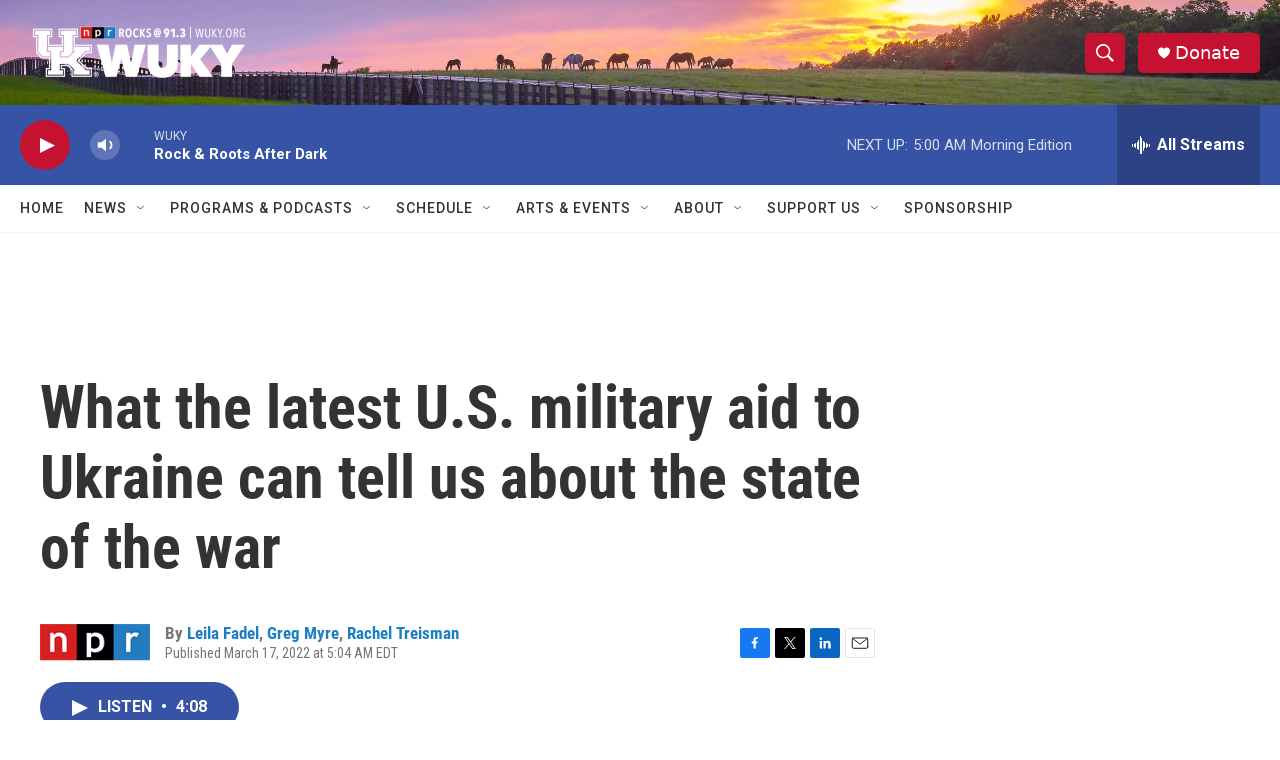

--- FILE ---
content_type: text/html; charset=utf-8
request_url: https://www.google.com/recaptcha/api2/aframe
body_size: 266
content:
<!DOCTYPE HTML><html><head><meta http-equiv="content-type" content="text/html; charset=UTF-8"></head><body><script nonce="2p1LNLJGcwrzmFlQNGcbrw">/** Anti-fraud and anti-abuse applications only. See google.com/recaptcha */ try{var clients={'sodar':'https://pagead2.googlesyndication.com/pagead/sodar?'};window.addEventListener("message",function(a){try{if(a.source===window.parent){var b=JSON.parse(a.data);var c=clients[b['id']];if(c){var d=document.createElement('img');d.src=c+b['params']+'&rc='+(localStorage.getItem("rc::a")?sessionStorage.getItem("rc::b"):"");window.document.body.appendChild(d);sessionStorage.setItem("rc::e",parseInt(sessionStorage.getItem("rc::e")||0)+1);localStorage.setItem("rc::h",'1768979948718');}}}catch(b){}});window.parent.postMessage("_grecaptcha_ready", "*");}catch(b){}</script></body></html>